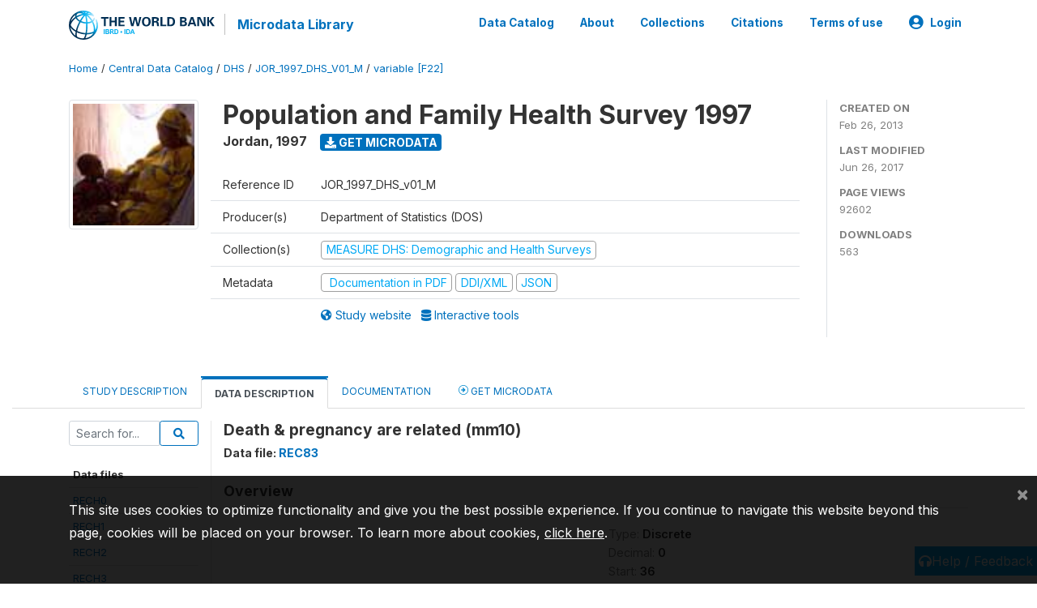

--- FILE ---
content_type: application/javascript; charset=utf-8
request_url: https://by2.uservoice.com/t2/136660/web/track.js?_=1769397215939&s=0&c=__uvSessionData0&d=eyJlIjp7InUiOiJodHRwczovL21pY3JvZGF0YS53b3JsZGJhbmsub3JnL2luZGV4LnBocC9jYXRhbG9nLzE0MDgvdmFyaWFibGUvRjIyL1Y4MTQ%2FbmFtZT1tbTEwIiwiciI6IiJ9fQ%3D%3D
body_size: 21
content:
__uvSessionData0({"uvts":"5479ab2b-a157-4a16-586b-90412da41a16"});